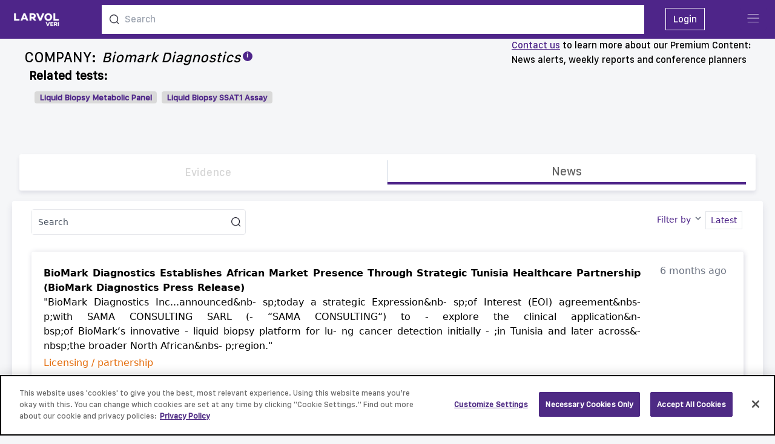

--- FILE ---
content_type: text/html; charset=utf-8
request_url: https://veri.larvol.com/institutions/biomark-diagnostics/news
body_size: 16934
content:
<!DOCTYPE html><html><head><meta content="text/html; charset=UTF-8" http-equiv="Content-Type" /><script src="https://cdn.jsdelivr.net/npm/alpinejs@3.12.1/dist/cdn.min.js"></script><script async="" src="https://www.googletagmanager.com/gtag/js?id=UA-109821174-5"></script><script>window.dataLayer = window.dataLayer || [];
function gtag(){dataLayer.push(arguments);}
gtag('js', new Date());
gtag('config', 'UA-109821174-5');</script><!--CookiePro Cookies Consent Notice start for larvol.com--><script src="https://cookie-cdn.cookiepro.com/consent/ffbe5cbe-d60e-488a-8b5b-3837b85c0c18/OtAutoBlock.js"></script><script charset="UTF-8" data-domain-script="ffbe5cbe-d60e-488a-8b5b-3837b85c0c18" src="https://cookie-cdn.cookiepro.com/scripttemplates/otSDKStub.js" type="text/javascript"></script><link href="/tom-select.css" rel="stylesheet" /><script src="/tom-select.complete.min.js"><script>function OptanonWrapper() {}</script></script><!--CookiePro Cookies Consent Notice end for larvol.com--><title>News - Biomark Diagnostics - LARVOL VERI</title><meta content="LARVOL VERI diagnostic news coverage, Biomark Diagnostics" name="description" /><meta content="Biomark Diagnostics" name="keyword" /><meta name="csrf-param" content="authenticity_token" />
<meta name="csrf-token" content="QxbwyguPR6_nUJFv-Lgb2fKjVFJ5_mJlWhS5bHGEOC2E1yqzfMGHwgMkskFFGZ1oy-MKHfz5fkwdRL-3f5WEfw" /><link href="https://veri.larvol.com/institutions/biomark-diagnostics/news" rel="canonical" /><link rel="preload" href="/assets/SanFranciscoText-Medium.ttf" as="font" type="font/ttf" crossorigin="anonymous"><link rel="preload" href="/assets/CamptonSemiBold.otf" as="font" type="font/otf" crossorigin="anonymous"><link rel="preload" href="/assets/logo-Larvol-blanc-size.png" as="image" type="image/png"><link rel="preload" href="/assets/logo-Larvol-sized.png" as="image" type="image/png"><link rel="preload" href="/assets/arrow-up.png" as="image" type="image/png"><link rel="preload" href="/assets/sort-down.svg" as="image" type="image/svg+xml"><link rel="preload" href="/assets/sort-up.svg" as="image" type="image/svg+xml"><link rel="preload" href="/assets/share-solid.svg" as="image" type="image/svg+xml"><link rel="stylesheet" media="all" href="/assets/application-a98680055efa4e8edd455366693f54128d49fb768a8abdae8ce40e3cdee50d1e.css" data-turbolinks-track="reload" /><script src="/packs/js/application-045758e20ec232a6ed92.js" data-turbolinks-track="reload"></script><script>function runScript(e,o) {
    //See notes about 'which' and 'key'
    if (e.keyCode == 13) {
        o.form.submit();
        //return false;
    }
    return true;
}

document.addEventListener('keyup', (e) => {
    if (e.key == "Enter") {
        console.log(`keyup event. key property value is "${e.key}"`);
        console.log(e.target.id);

        target = document.getElementById(e.target.id);

        if(target)
        {
            let evt = new Event("enter_key");
            target.dispatchEvent(evt);
        }
    }
});

function init() {
    if (document.documentElement.clientWidth < 480) {
        document.querySelector("meta[name=viewport]").setAttribute(
            'content',
            'widfth=device-width, initial-scale=1.0, maximum-scale=1.0, user-scalable=0');
    }
}

window.onload = init;
// console.log("definition")
var at_bottom = true;
var at_bottom_socket = true;
var evt = new Event("add_page");
var evt0 = new Event("my_scrolling");
var nb_page  = 1

// BTN back to top
mybutton = document.getElementById("back2Top");
// When the user scrolls down 20px from the top of the document, show the button

// Register modal scroll tracking variables
var hasScrolled = false;
var modalShown = false;

// Function to show register modal on first scroll for non-logged-in users
function showRegisterOnScroll() {
    if (!hasScrolled && !modalShown) {
        hasScrolled = true;
        var shouldShow = document.body.getAttribute('data-show-register-modal') === 'true';
        if (shouldShow && window.scrollY > 0) {
            var modalDesktop = document.getElementById('myRegisterButton')
            var modalMobile = document.getElementById('myRegisterButtonMobile')

            // Check if we're on desktop or mobile (md breakpoint is 768px)
            var isDesktop = window.innerWidth >= 768;

            if (isDesktop && modalDesktop && modalDesktop.style.display === 'none') {
                modalDesktop.style.display = 'block'
                modalShown = true;
            } else if (!isDesktop && modalMobile && modalMobile.style.display === 'none') {
                modalMobile.style.display = 'flex'
                modalShown = true;
            }
        }
    }
}



// When the user clicks on the button, scroll to the top of the document
function topFunction() {
    document.body.scrollTop = 0; // For Safari
    document.documentElement.scrollTop = 0; // For Chrome, Firefox, IE and Opera
}

function websocket_scroll() {
    scrollTimer = null;
    console.log("scrolling")


    infinite_table = document.getElementById('inbox')
    if (infinite_table) {
        scrollHeight = inbox.clientHeight
    } else {
        scrollHeight = document.body.clientHeight
    }

    scrollPosition = window.scrollY

    triggerAt =  scrollHeight / 1.92

    console.log("*")
    console.log(scrollHeight)
    console.log(scrollPosition)
    console.log("**")
    console.log(triggerAt)
    console.log("**")
    console.log(" Is " +scrollPosition +  " > " + triggerAt + " ?")
    console.log("*****")
    if ((scrollPosition > triggerAt)) {
        console.log("Yes !! " + scrollPosition +  " > " + triggerAt)
        infinite_table = document.getElementById('next_rows')
        if (infinite_table) {
            document.getElementById('next_rows').dispatchEvent(evt);
        }

        at_bottom_socket = true

        return true
    }

    return false
}

var scrollTimer = null;
function scroll_heatmap() {
    if (scrollTimer) {
        clearTimeout(scrollTimer);   // clear any previous pending timer
    }

    scrollTimer = setTimeout(websocket_scroll, 242);   // set new timer

    infinite_table_scroll = document.getElementById('table_scroll')
    if (infinite_table_scroll) {
        infinite_table_scroll.dispatchEvent(evt0);
    }

    if (window.scrollY > 20) {
        document.getElementById('goStart').classList.remove('hidden');
    } else {
        document.getElementById('goStart').classList.add('hidden');
    }

    // Show register modal on first scroll for non-logged-in users
    showRegisterOnScroll();
}

function truncateString(str, num) {
    if (!str) {
        return
    }
    // If the length of str is less than or equal to num
    // just return str--don't truncate it.
    if (str.length <= num) {
        return str
    }
    // Return str truncated with '...' concatenated to the end of str.
    return str.slice(0, num) + '...'
}

function scroll() {
    //console.log("scrolling")
    scrollPosition = window.scrollY + 0
    insideHeightInner = document.getElementById('inside').innerHeight
    insideHeightOffset = document.getElementById('inside').offsetHeight

    windowSize = window.innerHeight
    bodyHeight = document.body.offsetHeight
    windowPosition = 170
    windowSize = window.innerHeight
    bodyHeight = document.body.offsetHeight


    if (at_bottom == false && ((scrollPosition + windowPosition) - insideHeightOffset < -windowSize)) {
        console.log("fire")
        console.log((scrollPosition + windowPosition) - insideHeightOffset)
        at_bottom = true

        return false
    }

    if (at_bottom == true && ((scrollPosition + windowPosition) - insideHeightOffset > -windowSize)) {
        console.log("not at bottom")
        console.log((scrollPosition + windowPosition) - insideHeightOffset)
        at_bottom = false

        return true
    }
    return false
}

// share_overlay.addEventListener('click', toggleModalShare)

var closemodal = document.querySelectorAll('.modal-share-close')
for (var i = 0; i < closemodal.length; i++) {
    closemodal[i].addEventListener('click', toggleModalShare)
}

function closeModalShare() {
    const modal = document.querySelector('.modal-share')
    modal.classList.toggle('opacity-0')
    modal.classList.toggle('pointer-events-none')
}

function toggleModalShare(item) {

    const body = document.querySelector('body')
    const modal = document.querySelector('.modal-share')

    const mailto = document.querySelector('#mailto')

    console.log(mailto.href)
    mailto.href = encodeURI("mailto:?subject=LARVOL VERI: " + truncateString(item.title, 80) + "&body=" + item.title + "\r\n" + item.source + "\r\n\r\n" + item.url)
    console.log(mailto.href)

    modal.classList.toggle('opacity-0')
    modal.classList.toggle('pointer-events-none')

}

function copy_link() {
    var copyText = document.getElementById("link");
    copyText.select();
    document.execCommand("copy");
}

function toggleModalRegister() {
    var modalDesktop = document.getElementById('myRegisterButton')
    var modalMobile = document.getElementById('myRegisterButtonMobile')

    // Check if we're on desktop or mobile (md breakpoint is 768px)
    var isDesktop = window.innerWidth >= 768;

    // Only toggle the appropriate modal based on screen size
    if (isDesktop && modalDesktop) {
        if (modalDesktop.style.display === 'none' || modalDesktop.style.display === '') {
            modalDesktop.style.display = 'block'
        } else {
            modalDesktop.style.display = 'none'
        }
    } else if (!isDesktop && modalMobile) {
        if (modalMobile.style.display === 'none' || modalMobile.style.display === '') {
            modalMobile.style.display = 'flex'
        } else {
            modalMobile.style.display = 'none'
        }
    }
}

// Initialize captcha for modal forms after delay
window.addEventListener('load', function() {
    setTimeout(function(){
        var captchaDesktop = document.getElementById('captcha_modal_desktop');
        var captchaMobile = document.getElementById('captcha_modal_mobile');

        if (captchaDesktop) {
            captchaDesktop.setAttribute('value', captchaDesktop.getAttribute('data-captcha-value') || '');
        }
        if (captchaMobile) {
            captchaMobile.setAttribute('value', captchaMobile.getAttribute('data-captcha-value') || '');
        }
    }, 6000);
});</script><meta content="width=device-width, initial-scale=1.0" name="viewport" /><link href="/VERI_VIEW_Favicon.png" rel="icon" type="image/png" /><!--fontawesome--><script src="/scripts/fontawesome/9405876afe.js"></script><style type="text/css">[x-cloak] {
  display: none;
}
#back2Top {
   width: 40px;
   line-height: 40px;
   overflow: hidden;
   z-index: 999;
   display: none;
   cursor: pointer;
   position: fixed;
   bottom: 50px;
   right: 0;
   background-color: #DDD;
   color: #555;
   text-align: center;
   font-size: 30px;
   text-decoration: none;
}
#back2Top:hover {
     background-color: #DDF;
     color: #000;
}

#back2TopHome {
   width: 40px;
   line-height: 40px;
   overflow: hidden;
   z-index: 999;
   display: none;
   cursor: pointer;
   position: fixed;
   bottom: 50px;
   right: 0;
   background-color: green;
   /*#DDD;*/
   color: #555;
   text-align: center;
   font-size: 30px;
   text-decoration: none;
}
#back2TopHome:hover {
     background-color: #DDF;
     color: #000;
}</style></head><body class="sans-sf" data-show-register-modal="true" onscroll="scroll_heatmap()" style="background-color: #F5F6F8; height: 100%; ; ; "><a id="top" name="top" style="position:relative;"></a><a id="start" name="start" style="position:relative;"></a><div id="inbox"><div class="relative" id="myLinks" style="z-index:40000" x-data="{ open_ham: false }"><button @click="open_ham = true" class="rounded bg-purple-800 cursor-pointer menuHam" id="menu" style="top: 13px; right: 14px;"><img class="rounded bg-purple-800 w-6" id="hamBtn" src="/assets/ico_menu.png" style=" padding-top:6px; padding: 2px; margin: 10px; margin-top: 8px;" x-show="!open_ham" /><img class="w-6" id="hamBtn" src="/assets/ico_grey_x.png" style="padding-top:6px;" x-show="open_ham" /></button><div @click.away="open_ham = false" id="row-menu-toggle" style="z-index: 2000;position:fixed;top:3em;display:none" x-show="open_ham"><div id="menu-ham-toggle"><div class="block md:hidden"><a href="/login"><img class="w-6" src="/assets/ico_logout.png" style="padding-top:6px;"><span> Login</span></img></a></div><a href="/evidence_feed"><img class="w-6" src="/assets/ico_main.png" style="padding-top:6px;"><span> Evidence Feed</span></img></a><a href="/about"><img class="w-6" src="/assets/about_us.png" style="padding-top:6px;"><span> About</span></img></a><a href="/diagnostics"><i class="fa fa-chart-bar text-purple-800"></i><span class="flex"><div>Diagnostics</div><div class="mx-1 px-1 text-red-700 bg-gray-200 font-bold rounded">New</div></span></a><a href="/faq"><img class="w-6" src="/assets/ico_news.png" style="padding-top:6px;"><span> FAQ</span></img></a><a href="/contact"><img class="w-6" src="/assets/contact_us.png" style="padding-top:6px;"><span> Contact us</span></img></a></div></div></div><a href="#" id="back2Top"> ^</a><script>var firstly = 0</script><div id="start_page" x-data="{found:false, query:&#39;&#39;, results:[], displayed:[], show_results:false, show_recent:false }"><div><div class="search-bar shadow-lg"><div class="bg-purple-800 text-white fixed w-full h-16 top-0 z-20"><div class="flex justify-between left-0"><div class="m-0 md:m-2 md:mr-0"><a class="cursor-pointer" href="/"><div class="logo pl-3 pt-2"><div class="mt-1" style="width: 7rem;"><img class="md:w-20 md:pt-0" src="/assets/logo-Larvol-blanc-size.png" /></div></div></a></div><div class="mx-4 search-bar" style="width:70%; padding-top: 8px;"><div class="search-bar relative" data-motion-key="u9JVviKWFXCsMdUlVfv+iKRGa2sgVRR6ThWZ3P9M/nc=" data-motion-state="Do07NikgQKWyUH8rLchq4aFsFVP0PDph82ZFAuMlH7icx9fAL7sCtIbn5WbLHuwR0S9afJxS744iq9+ExcUhPlc6YiUv5JZNAgPF+PhWDMhZwzzh42xGcT4DEpDygwgYJC/IiIhHfDFaXVnJjRsY3zpN75qDBQewyE8u1MQGfD8HsV87O+s804vJoAzIgmlyPaiDA7qwJw+hrDW0pXj5IXGJ4GAwcPuwqY3RciVuZ8U9gMqWEgysyKZZQIo=--crnxVyFYadeuWIBq--oRYy2sQ4Id7cHXdF/KFeFw==">
<div class="relative z-20" data-motion="click-&gt;show_recent" style="width: 100%;"><form action="" accept-charset="UTF-8" data-remote="true" method="get"><div class="flex bg-white" style="max-width: 100%; padding-bottom: 0.5rem; padding-top: 0.5rem;">
<img class="h-4 w-4 m-2 ml-3" src="/assets/ico_search.png"><input autocomplete="off" placeholder="Search" data-motion="keyup-&gt;search" onkeypress="runScript(event,this)" style="width: 100%; color: black; padding: 2px; input:focus,select:focus,textarea:focus { outline: none !important ;}" class="search-home" type="text" name="search" id="search">
</div></form></div>
<div><div class="z-20" id="search_bar_not_home"><ul></ul></div></div>
</div></div><div class="hidden md:block" style="padding-top:20px; "><a href="/login"><span class="border-solid border border-white px-3 py-2 hover:bg-purple-700"> Login</span></a></div><div class="w-24"></div></div></div></div></div></div><style type="text/css">.grid-lines {
    display: flex;
    flex-direction: row;
    flex-wrap: wrap;
    max-height: 124px !important;
    width: 98%;
    margin: auto auto 10px auto;
    overflow: auto;
    white-space: nowrap;
}

.slides {
    display: none;
}

#btn-left {
   /* display: none; */
}

#btn-right {
    /* display: none; */
}

#slidedesktop0 {
    display: flex;
}

#slidemobile0 {
    display: flex;
}</style><!--record id: a9a7c123-4ad1-4814-ac5a-454c5cb5d418--><div class="fixed w-full relative mb-5" style="top:63px;"><div id="myFixed" style=""><div class="px-2 mx-2 md:px-8" x-data="{ other: false }"><div class="block md:hidden"><div class="flex"><a class="underline underline-offset-4 text-purple-800" href="mailto:info@larvol.com">Contact us</a>&nbsp; to learn more about </div> our Premium Content:&nbsp; News alerts, weekly reports and conference planners</div><div class="flex justify-between"><div class="flex"><h1 class="text-bold text-base pt-4 flex md:text-2xl"><div class="w-24 md:w-32">COMPANY:</div><div class="italic">Biomark Diagnostics</div></h1><div @mouseout="other = false" @mouseover="other = true" class="popover-infos self-center"><div class="popover__wrapper"><sup class="text-white popover__title">i</sup></div><div class="popover__content" x-show="other"><b class="popover__message">Other names: </b><span class="font-light">Biomark | Biomark Diagnostics | BioMark Diagnostics Inc. | BioMark Diagnostics Inc</span></div></div></div><div class="hidden md:block grow text-left"><div class="flex"><a class="underline underline-offset-4 text-purple-800" href="mailto:info@larvol.com">Contact us</a>&nbsp;to learn more about our Premium Content:</div><div class="text-left">News alerts, weekly reports and conference planners</div></div></div></div><div><div class="association-precisions-sub-part font-bold text-base w-full md:text-xl"><div class="association-precisions-sub-part pl-2"><div class="association-precisions-sub-part font-bold text-base md:text-xl"><div class="association-precisions-sub-part ml-10">Related tests:</div></div></div></div><div class="relative biomaker_related mx-auto md:my-2" style="height: 100px;"><div class="btn-left prev w-5 h-10 absolute cursor-pointer text-3xl font-bold text-black  rounded-sm leading-tight text-center z-10 my-auto" id="btn-left">‹</div><div class="biomaker_related_details overflow-hidden items" id="content"><div class="hidden md:block"><div class="grid-lines" id="sliderdesktop" maxpage="0.16666666666666666"><div class='grid-lines slides' style='margin-left: 40px;' id='slidedesktop0'><div class="flex font-bold text-purple-800 text-xs px-2 rounded m-1 justify-center md:text-sm" style="background-color: #D9D9D9;"><a href="/test_elements/liquid-biopsy-metabolic-panel-assay/details">Liquid Biopsy Metabolic Panel</a></div><div class="flex font-bold text-purple-800 text-xs px-2 rounded m-1 justify-center md:text-sm" style="background-color: #D9D9D9;"><a href="/test_elements/liquid-biopsy-ssat1-assay/details">Liquid Biopsy SSAT1 Assay</a></div></div></div></div><div class="block md:hidden"><div class="grid-lines" id="slidermobile" maxpage="0"><div class='grid-lines slides' style='margin-left: 40px;' id='slidemobile0'><div class="flex font-bold text-purple-800 text-xs px-2 rounded m-1 justify-center md:text-sm" style="background-color: #D9D9D9;"><a href="/test_elements/liquid-biopsy-metabolic-panel-assay/details">Liquid Biopsy Metabolic Panel</a></div><div class="flex font-bold text-purple-800 text-xs px-2 rounded m-1 justify-center md:text-sm" style="background-color: #D9D9D9;"><a href="/test_elements/liquid-biopsy-ssat1-assay/details">Liquid Biopsy SSAT1 Assay</a></div></div></div></div></div><div class="btn-right next w-5 h-10 absolute cursor-pointer text-3xl font-bold text-black  rounded-sm leading-tight text-center z-10 my-auto" id="btn-right">›</div></div></div><div class="header tabs-actions" id="myHeader"><div class="action md:text-xl " style="border-right: 1px solid #cbd5e0;color:#D6D6D6"><div class="action-title">Evidence</div></div><h2 class="action md:text-xl border-purple-800 border-b-4"><a href="/institutions/biomark-diagnostics/news">News</a></h2></div></div></div><script>var btn_left      = document.getElementById("btn-left");
//var btn_left       = document.querySelector("prev");
var btn_right     = document.getElementById("btn-right");
//var btn_right      = document.querySelector("next");
var content       = document.getElementById("content");
var sliderdesktop = document.getElementById("sliderdesktop");
var slidermobile  = document.getElementById("slidermobile");
var slideNumber   = 0
var slidePageMin  = 0

if (document.documentElement.clientWidth < 480) {
  var slider            = slidermobile
  var currentSlideId    = "slidemobile0"
  var currentSlideName  = "slidemobile";
  }
else {
  var slider            = sliderdesktop
  var currentSlideId    = "slidedesktop0";
  var currentSlideName  = "slidedesktop";
}

var slidePageMax = parseInt(slider.getAttribute("maxpage")) ;
window.addEventListener('load', function () {
    // CARROUSEL

    // récupérer btn gauche et droite
    btn_right.addEventListener('click', () => {
        // sur click : target id='slide-1' OU id='slide1'
        // target en display flex
        // sinon display none
        // faire disparaitre btn gauche ou droite si slide max ou slide min atteint

        currentSlideId              = currentSlideName + slideNumber
        currentSlide                = document.getElementById(currentSlideId);
        currentSlide.style.display  = "none";


        slideNumber += 1;
        if (slideNumber > slidePageMax) {
          slideNumber = slidePageMax
        }

        currentSlideId              = currentSlideName + slideNumber
        currentSlide                = document.getElementById(currentSlideId);
        currentSlide.style.display  = "flex";

        showArrows()
    });

    btn_left.addEventListener('click', () => {
        // sur click : target id='slide-1' OU id='slide1'
        // target en display flex
        // sinon display none
        // faire disparaitre btn gauche ou droite si slide max ou slide min atteint

        currentSlideId              = currentSlideName + slideNumber
        currentSlide                = document.getElementById(currentSlideId);
        currentSlide.style.display  = "none";


        slideNumber -= 1;
        if (slideNumber < slidePageMin) {
          slideNumber = slidePageMin
        }

        currentSlideId              = currentSlideName + slideNumber
        currentSlide                = document.getElementById(currentSlideId);
        currentSlide.style.display  = "flex";

        showArrows()

    });

    function showArrows() {

        console.log("showArrows")
        btn_right.style.display = "block";
        btn_left.style.display  = "block";

        console.log(slideNumber)
        console.log(slidePageMin)
        if (slideNumber == slidePageMin) {
            btn_left.style.display = "none";
        }



        console.log(slidePageMax)
        if ( slideNumber == slidePageMax - 1 || slidePageMax == 0) {
            btn_right.style.display = "none";
        }

    }

    showArrows()

});</script><div class="font-sans bg-white rounded render-universal-table" id="inside" style="box-shadow: 0 6px 12px rgba(50,50,93,.11); max-width:100%; margin-top:80px; height: 100%;" x-data="{ results:[], search_news:&#39;&#39;, show_results:false, show_recent:false, search_alt_cross:false,}"><form class="flex flex-col md:flex-row" id="search" data-motion-key="yn0b0OVB09PxKR5ZSupM7GV7nOjdtFNuI92fiS7Vcyg=" data-motion-state="B7HXx4+HzWBE8jwxoOPXm7K/tCg/Yn5ZMytFq8NCuHfN22QZSEoqoSRcXxOh7ic4HEo2k6qopaDZdfGrBqZY3BmKAuwauHucHpXsg9NNSRecFavK3VrytCLCnIQ8AwSy3omcfH+18WvwRqgfmGJfg8pn4r3YrveHQElyOnKXpFOXtwQ3WECXreZgLhdumGyzS0/k7N/37iL7Hh459BdLMv3nznTpoA9c53DXZH8tS5HD4ORhvaTAbK0dmkyH/yFke943fMomGZMn3gdsmsISBnbAN+t5QkywcmAgxZHIfWICTsyt4cxHTBVvOlI=--zUVLZFbCy/qggLn6--Vz9wSFRQhjnCMWEGZTBzeg==">
<div class="text-xs mb-2 pl-2 flex w-full md:text-sm">
<div class="flex"><div class="bg-white"><div class="relative" id="filter_trials_search_trials"><div class="text-white mx-auto flex"><div class="flex items-center border mx-6 rounded" style="margin-top: 14px;">
<input autocomplete="off" class="py-2 px-1 bg-white placeholder-gray-600 text-black md:w-80 sm:w-64" data-motion="enter_key-&gt;search" data-random="false" id="search" name="search" onchange="document.getElementById('searchClick').value  = this.value;" placeholder="Search" style="padding: 10px; outline: none; " type="text" value=""><input class="w-4 m-2 cursor-pointer" data-motion="click-&gt;search" id="searchClick" src="/assets/ico_search.png" type="image">
</div></div></div></div></div>
<div class="w-full flex justify-start"></div>
</div>
<div class="flex"><div class="navigation-trial"><div class="flex justify-end items-center md:text-sm"><div class="flex justify-between md:text-sm">
<div class="content-pages-main-title flex"></div>
<div class="flex" id="inside"><div class="flex flex-row p-1 hr m-1 my-nav" style="padding: 14px 0; margin: 0 25px; width: 150px;"><div class="relative" id="filter_trials_phase"><a data-motion="click-&gt;open_phase"><div class="flex text-gray-500 sm:flex-row">
<div class="block"><div class="flex">
<div class="text-purple-800 cursor-pointer pt-1 flex items-center">Filter by</div>
<div class="p-1 mx-auto"><svg class="fill-current h-4 w-4 cursor-pointer" viewbox="0 0 20 20" xmlns="http://www.w3.org/2000/svg"><path d="M9.293 12.95l.707.707L15.657 8l-1.414-1.414L10 10.828 5.757 6.586 4.343 8z"></path></svg></div>
</div></div>
<div class="text-purple-800 p-1 px-2 border">Latest </div>
</div></a></div></div></div>
</div></div></div></div>
</form><div data-motion-key="Otu5p1MHJXjGTQyo2pJQI4kUQo0ZBTa6QDC0oDesrmY=" data-motion-state="JFX3Weq/oEnjEhYTOQA5CIyibQ8X3bcvdv2BK0x2wxDDuNs+Vos7kUd7/gw5dRWl/lLmVAEpAbx8zh0bkJ8TuGygfVpM0ep0el9DGKaMxQp2BRacyrzVZiPK+oJAaLz7Aj04FbtPM2hFQM1Hc79rJpcIv+ik+0PnMeNk1fJ5JMgmTC/Cxu9G4thsSsraXV2bIASBRLgJc6GYamjn6S2kPcoPp7F7v1ux2EI3pBIgXvpDFSxj4SH5YArzJHruh/QM+oOcBJgqbZqGu9k2Ak74--JrtJea9ojQc7HfP4--u8G7crwIl0DbzUlFDJ79/A=="><div class="nothing_to_display"></div></div><div data-motion-key="YlUQ17iQvEUWWsBfPZ5YhGB6/wuENWZcjNDXQETmxfY=" data-motion-state="zzf4Y2LNALM/dUO6p5YpjrWxVYnMANFC3X3JJ6aTtZvXdTL5lRJcGDmi656NSSLXrb0voAeR/X+FfFl07TwxsKjFyXqZZ/P1zp7fKce46mH/[base64]/hXiJ4PLqyP+CUuGcHWeBqI7Q9l9+IzTypltIcLlLKfq8/HYu9H+ZLrR8AnqlI+X82A44rN9pZzFwtKWGv0W23BJ4iMKojQX51BnPOvAXt6yqjK0/DOJBT4sjlOk8DRE7KrKmGD9SbGDwza8CREqhOBiBnkXSCci1BIs9H3F+1xEjSubCEVY7tyxt8mPuwpbFja/UgDBKhEyLdcCb1DzMGeBcSRA3HKvd3Kq9azUcdtLwmGyWBUmrlCHbzDD+N1BikKtngbnywZp84Qlac2qOKonp1/NbHcIHxXNaqqQ3Ry/gY+f691EX3uaTSk1FqxYhjCMM9+qmAXFBqd5DedQOUk2xMTSXeTju5kH58Ds+VBRKRQRi5PuWjMrcbTJx+ojy1sCVZFNh5HWZ13V1/mJGyRaJDrFrqlWQOlBVGsdfC3hRC0StRcYbLOE7QBiKSc0Qri01OansXXg7wD+mWLGozoHST1rWfLeF3spq9ZhE0yo+pSIIU1vAERnRxn6j+dM+T+buCZgBSm+eWNJW2sb2cVct9G0WkMu/WcikQ9C3Cx7wVTk1AjVnsoS7Yq133kbM0E8zgFzbjh+FGEZz7EXs/dPG9S8FxUtWIeYt4hbcfw33R3Y7+WRm/YSZU35dKZqGd/zxUh7Zj/DI95x8s5Wgb37sptM6WPPE=--tAvLuZkS4vNNhD+8--Jzr6UmrTZtAXB1YFFLoh5g=="><div class="font-sans m-1 md:m-4" style="margin-top: 20px;padding-bottom: 24px">
<div class="containing relative mx-0">
<!--[&quot;fdadce3a-684f-43d3-9c38-71d303a9c178&quot;, &quot;c7446d49-f7ba-4783-8da4-298065de847c&quot;, &quot;2b80c9f8-ca59-4638-bc29-40b995dea2aa&quot;, &quot;d985fcd1-67db-4a29-9f59-55ca6838b5a9&quot;, &quot;3b1d02c8-2484-4817-b4de-3aafdbc5087a&quot;, &quot;5f140b24-3c77-41e7-9445-e6954169ac05&quot;, &quot;d34ae046-110c-40fd-9373-e25349f2cc93&quot;, &quot;5a71afd1-73f9-44f0-8cde-30334f784af1&quot;, &quot;1025a625-090c-4e97-be5f-f18f5e3dbab5&quot;, &quot;0d5e976d-2225-404e-900c-6b2a83df80b0&quot;, &quot;952e04af-5955-495a-bd55-ae79dab3d98b&quot;, &quot;0c516ecb-773c-483c-bc81-a567d4579c82&quot;]--><div class="news_box">
<!--fdadce3a-684f-43d3-9c38-71d303a9c178--><div style="text-align:right;"><div class="flex justify-end md:hidden"><div class="text-gray-500 py-1 pr-2">6ms</div></div></div>
<div class="justify-between text-justify md:flex">
<div class="py-1 md:text-justify">
<a class="font-bold" href="https://www.biomarkdiagnostics.com/biomark-diagnostics-establishes-african-market-presence-through-strategic-tunisia-healthcare-partnership/" target="_blank"><div class="text-justify">BioMark Diagnostics Establishes African Market Presence Through Strategic Tunisia Healthcare Partnership (BioMark Diagnostics Press Release)</div></a><div>"BioMark Diagnostics Inc...announced&amp;nb- sp;today a strategic Expression&amp;nb- sp;of Interest (EOI) agreement&amp;nbs- p;with SAMA CONSULTING SARL (- “SAMA CONSULTING“) to - explore the clinical application&amp;n- bsp;of BioMark‘s innovative - liquid biopsy platform for lu- ng cancer detection initially - ;in Tunisia and later across&amp;- nbsp;the broader North African&amp;nbs- p;region."</div>
</div>
<div class="flex"><div class="text-gray-500 pr-2 hidden md:block" style="min-width: 150px; text-align:right;">6 months ago</div></div>
</div>
<div><div class="font-medium block"><div class="div-3 text-purple-800 font-medium w-full justify-start"><div class="orange inline">Licensing / partnership</div></div></div></div>
</div>
<div class="news_box">
<!--c7446d49-f7ba-4783-8da4-298065de847c--><div style="text-align:right;"><div class="flex justify-end md:hidden"><div class="text-gray-500 py-1 pr-2">8ms</div></div></div>
<div class="justify-between text-justify md:flex">
<div class="py-1 md:text-justify">
<a class="font-bold" href="https://www.biomarkdiagnostics.com/press-release-biomark-diagnostics-announces-breakthrough-publication-reinforcing-leadership-in-ai-powered-metabolomics-for-oncology/" target="_blank"><div class="text-justify">BioMark Diagnostics Announces Breakthrough Publication Reinforcing Leadership in AI-Powered Metabolomics for Oncology (BioMark Diagnostics Press Release)</div></a><div>"BioMark Diagnostics Inc...today announced the publication of a significant study exploring an artificial intelligence (AI) approach using novel graph neural networks (GNNs) that enhances the potential for early lung cancer diagnosis by modeling the complex web of metabolic pathways in cancer."</div>
</div>
<div class="flex"><div class="text-gray-500 pr-2 hidden md:block" style="min-width: 150px; text-align:right;">8 months ago</div></div>
</div>
<div><div class="font-medium block"><div class="div-3 text-purple-800 font-medium w-full justify-start"><div class="orange inline">Clinical data</div></div></div></div>
</div>
<div class="news_box">
<!--2b80c9f8-ca59-4638-bc29-40b995dea2aa--><div style="text-align:right;"><div class="flex justify-end md:hidden"><div class="text-gray-500 py-1 pr-2">8ms</div></div></div>
<div class="justify-between text-justify md:flex">
<div class="py-1 md:text-justify">
<a class="font-bold" href="https://www.biomarkdiagnostics.com/biomark-diagnostics-announces-landmark-publication-validating-high-specificity-and-accuracy-of-its-early-stage-lung-cancer-test/" target="_blank"><div class="text-justify">BioMark Diagnostics Announces Landmark Publication Validating High Speciﬁcity and Accuracy of its Early-Stage Lung Cancer Test (BioMark Diagnostics Press Release)</div></a><div>"BioMark Diagnostics Inc...today announced the publication of a pivotal study as part of the special issue Molecular Pathogenesis and Diagnostics of Lung Diseases of the International Journal of Molecular Sciences. The research, titled “Clinical Validation of Plasma Metabolite Markers for Early Lung Cancer Detection”, provides significant external validation for BioMark’s metabolomics and machine learning powered technology, particularly highlighting its high specificity and accuracy in detecting early-stage non-small cell lung cancer (NSCLC) and differentiating it from other non-cancerous lung conditions."</div>
</div>
<div class="flex"><div class="text-gray-500 pr-2 hidden md:block" style="min-width: 150px; text-align:right;">8 months ago</div></div>
</div>
<div><div class="font-medium block"><div class="div-3 text-purple-800 font-medium w-full justify-start"><div class="orange inline">Clinical data</div></div></div></div>
</div>
<div class="news_box">
<!--d985fcd1-67db-4a29-9f59-55ca6838b5a9--><div style="text-align:right;"><div class="flex justify-end md:hidden"><div class="text-gray-500 py-1 pr-2">10ms</div></div></div>
<div class="justify-between text-justify md:flex">
<div class="py-1 md:text-justify">
<a class="font-bold" href="https://www.biomarkdiagnostics.com/biomark-secures-financing-for-initial-tranche-to-advance-early-detection-oncology-testing-platform/" target="_blank"><div class="text-justify">BioMark Secures Financing for Initial Tranche to Advance Early-Detection Oncology Testing Platform (BioMark Diagnostics Press Release)</div></a><div>"BioMark Diagnostics...is pleased to announce that it has arranged and completed financing for the initial tranche of its non-brokered private placement (the “Private Placement”)...Demonstrating strong investor confidence in BioMark’s vision and technology, BioMark secured a USD $2 million investment from a pair of strategic investors based in the United States."</div>
</div>
<div class="flex"><div class="text-gray-500 pr-2 hidden md:block" style="min-width: 150px; text-align:right;">10 months ago</div></div>
</div>
<div><div class="font-medium block"><div class="div-3 text-purple-800 font-medium w-full justify-start"><div class="orange inline">Financing</div></div></div></div>
</div>
<div class="news_box">
<!--3b1d02c8-2484-4817-b4de-3aafdbc5087a--><div style="text-align:right;"><div class="flex justify-end md:hidden"><div class="text-gray-500 py-1 pr-2">1year</div></div></div>
<div class="justify-between text-justify md:flex">
<div class="py-1 md:text-justify">
<a class="font-bold" href="https://www.biomarkdiagnostics.com/biomarks-liquid-biopsy-platform-takes-a-major-step-forward-in-breast-cancer-diagnosiswith-ai-powered-er-status-prediction/" target="_blank"><div class="text-justify">BioMark’s liquid biopsy platform takes a major step forward in breast cancer diagnosis with AI-powered ER status prediction (BioMark Diagnostics Press Release)</div></a><div>"BioMark Diagnostics Inc...announced a significant advancement in its breast cancer diagnostic capabilities. A groundbreaking study published in the International Journal of Molecular Sciences (IJMS) Special Edition demonstrates the potential of BioMark’s blood-based assay to accurately predict estrogen receptor (ER) status in breast cancer patients. This non-invasive test, leveraging metabolomics and machine learning, holds promise to revolutionize breast cancer diagnosis and treatment."</div>
</div>
<div class="flex"><div class="text-gray-500 pr-2 hidden md:block" style="min-width: 150px; text-align:right;"> 1 year ago</div></div>
</div>
<div><div class="font-medium block"><div class="div-3 text-purple-800 font-medium w-full justify-start"><div class="orange inline">Clinical</div></div></div></div>
</div>
<div class="news_box">
<!--5f140b24-3c77-41e7-9445-e6954169ac05--><div style="text-align:right;"><div class="flex justify-end md:hidden"><div class="text-gray-500 py-1 pr-2">1year</div></div></div>
<div class="justify-between text-justify md:flex">
<div class="py-1 md:text-justify">
<a class="font-bold" href="https://www.biomarkdiagnostics.com/biomark-expands-its-liquid-biopsy-platform-with-two-groundbreaking-publications-in-breast-cancer-detection/" target="_blank"><div class="text-justify">BioMark expands its liquid biopsy platform with two groundbreaking publications in breast cancer detection ()</div></a><div>"BioMark Diagnostics Inc...today announced significant progress in its breast cancer program...Poster presentation on Lobular Breast Cancer Research...will be presenting the results from a retrospective study on early lobular breast cancer metabolomics panel during the Spotlight Poster Session 1 on Wednesday, December 11, 2024, Time: 12:30 PM – 2:00 PM at the Henry B. Gonzalez Convention Center, San Antonio, Texas."</div>
</div>
<div class="flex"><div class="text-gray-500 pr-2 hidden md:block" style="min-width: 150px; text-align:right;"> 1 year ago</div></div>
</div>
<div><div class="font-medium block"><div class="div-3 text-purple-800 font-medium w-full justify-start"><div class="orange inline">Clinical data</div></div></div></div>
</div>
<div class="news_box">
<!--d34ae046-110c-40fd-9373-e25349f2cc93--><div style="text-align:right;"><div class="flex justify-end md:hidden"><div class="text-gray-500 py-1 pr-2">over1year</div></div></div>
<div class="justify-between text-justify md:flex">
<div class="py-1 md:text-justify">
<a class="font-bold" href="https://www.biomarkdiagnostics.com/biomark-diagnostics-and-principal-investigators-publish-an-important-approach-using-metabolomics-and-ml-to-identify-biomarkers-for-nen/" target="_blank"><div class="text-justify">BioMark Diagnostics and Principal Investigators Publish an important approach using metabolomics and ML to identify biomarkers for NEN (BioMark Diagnostics Press Release)</div></a><div>"BioMark Diagnostics Inc...announce that its latest work, has been published in Cancers, titled Metabolic Profiling of Pulmonary Neuroendocrine Neoplasms. This paper sheds light on the metabolic alterations that define pulmonary neuroendocrine neoplasms (NENs), focusing on identifying specific metabolomic biomarkers for early diagnosis and monitoring."</div>
</div>
<div class="flex"><div class="text-gray-500 pr-2 hidden md:block" style="min-width: 150px; text-align:right;">over 1 year ago</div></div>
</div>
<div><div class="font-medium block"><div class="div-3 text-purple-800 font-medium w-full justify-start"><div class="orange inline">Clinical data</div></div></div></div>
</div>
<div class="news_box">
<!--5a71afd1-73f9-44f0-8cde-30334f784af1--><div style="text-align:right;"><div class="flex justify-end md:hidden"><div class="text-gray-500 py-1 pr-2">over1year</div></div></div>
<div class="justify-between text-justify md:flex">
<div class="py-1 md:text-justify">
<a class="font-bold" href="https://www.biospace.com/press-releases/biomark-diagnostics-and-principal-investigators-publish-an-important-approach-using-metabolomics-and-ml-to-identify-biomarkers-for-nen" target="_blank"><div class="text-justify">BioMark Diagnostics and principal investigators Publish an Important Approach Using metabolomics and ML to Identify biomarkers for NEN (BioSpace)</div></a><div>"BioMark Diagnostics Inc...announce that its latest work, has been published in Cancers, titled Metabolic Profiling of Pulmonary Neuroendocrine Neoplasms.This paper sheds light on the metabolic alterations that define pulmonary neuroendocrine neoplasms (NENs), focusing on identifying specific metabolomic biomarkers for early diagnosis and monitoring."</div>
</div>
<div class="flex"><div class="text-gray-500 pr-2 hidden md:block" style="min-width: 150px; text-align:right;">over 1 year ago</div></div>
</div>
<div><div class="font-medium block"><div class="div-3 text-purple-800 font-medium w-full justify-start"><div class="orange inline">Clinical data</div></div></div></div>
</div>
<div class="news_box">
<!--1025a625-090c-4e97-be5f-f18f5e3dbab5--><div style="text-align:right;"><div class="flex justify-end md:hidden"><div class="text-gray-500 py-1 pr-2">over1year</div></div></div>
<div class="justify-between text-justify md:flex">
<div class="py-1 md:text-justify">
<a class="font-bold" href="https://www.biomarkdiagnostics.com/biomark-diagnostics-completes-testing-of-over-5400-subjects-as-part-of-a-validation-study-for-early-lung-cancer-detection/" target="_blank"><div class="text-justify">BioMark Diagnostics completes testing of over 5,400 subjects as part of a validation study for early lung cancer detection (BioMark Diagnostics Press Release)</div></a><div>"BioMark Diagnostics Inc...today the successful completion of a significant clinical trial in collaboration with the Institut Universitaire de Cardiologie et de Pneumologie de Québec (IUCPQ). Over 5,400 patient samples were analyzed using BioMark’s innovative lung cancer assay, demonstrating the test’s potential to revolutionize early detection and improve patient outcomes."</div>
</div>
<div class="flex"><div class="text-gray-500 pr-2 hidden md:block" style="min-width: 150px; text-align:right;">over 1 year ago</div></div>
</div>
<div><div class="font-medium block"><div class="div-3 text-purple-800 font-medium w-full justify-start"><div class="orange inline">Clinical</div></div></div></div>
</div>
<div class="news_box">
<!--0d5e976d-2225-404e-900c-6b2a83df80b0--><div style="text-align:right;"><div class="flex justify-end md:hidden"><div class="text-gray-500 py-1 pr-2">over1year</div></div></div>
<div class="justify-between text-justify md:flex">
<div class="py-1 md:text-justify">
<a class="font-bold" href="https://www.biomarkdiagnostics.com/biomark-diagnostics-announces-presentation-of-promising-glioblastoma-research-at-2024-gpen-conference/" target="_blank"><div class="text-justify">BioMark Diagnostics announces presentation of promising glioblastoma research at 2024 GPEN conference (BioMark Diagnostics Press Release)</div></a><div>"BioMark Diagnostics Inc...announce today that long time collaborators at the University of Manitoba Therapeutics will be presenting this week compelling new research findings on glioblastoma at the 2024 Globalization of Pharmaceutics Education Network (GPEN) Conference in Copenhagen from July 14-17, 2024."</div>
</div>
<div class="flex"><div class="text-gray-500 pr-2 hidden md:block" style="min-width: 150px; text-align:right;">over 1 year ago</div></div>
</div>
<div><div class="font-medium block"><div class="div-3 text-purple-800 font-medium w-full justify-start"><div class="orange inline">Licensing / partnership</div></div></div></div>
</div>
<div class="news_box">
<!--952e04af-5955-495a-bd55-ae79dab3d98b--><div style="text-align:right;"><div class="flex justify-end md:hidden"><div class="text-gray-500 py-1 pr-2">almost2years</div></div></div>
<div class="justify-between text-justify md:flex">
<div class="py-1 md:text-justify">
<a class="font-bold" href="https://www.biomarkdiagnostics.com/biomark-partners-with-rubix-ls-to-advance-blood-based-cancer-screening-in-underserved-communities/" target="_blank"><div class="text-justify">BIOMARK Partners with RUBIX LS to Advance Blood-based Cancer Screening in Underserved Communities (BioMark Diagnostics Press Release)</div></a><div>"BioMark Diagnostics Inc...and Rubix LS...jointly announce today the signature of a strategic partnership to develop better diagnostic tools to enhance lung cancer screening and improve breast cancer screening program, especially for women with dense breasts and Triple Negative Breast Cancer (TNBC), by focusing on reaching underserved communities. This collaboration combines the innovative strengths of both organizations to develop accessible, non-invasive, and accurate diagnostic solutions that promise to set new standards in early detection and personalized cancer treatment."</div>
</div>
<div class="flex"><div class="text-gray-500 pr-2 hidden md:block" style="min-width: 150px; text-align:right;">almost 2 years ago</div></div>
</div>
<div><div class="font-medium block"><div class="div-3 text-purple-800 font-medium w-full justify-start"><div class="orange inline">Licensing / partnership</div></div></div></div>
</div>
<div class="news_box">
<!--0c516ecb-773c-483c-bc81-a567d4579c82--><div style="text-align:right;"><div class="flex justify-end md:hidden"><div class="text-gray-500 py-1 pr-2">2years</div></div></div>
<div class="justify-between text-justify md:flex">
<div class="py-1 md:text-justify">
<a class="font-bold" href="https://www.biomarkdiagnostics.com/biomark-announces-recent-new-patent-granted-in-canada-to-support-its-liquid-biopsy-based-legacy-assay/" target="_blank"><div class="text-justify">Biomark announces recent new patent granted in Canada to support its liquid biopsy based legacy assay (BioMark Diagnostics Press Release)</div></a><div>"BioMark Diagnostics Inc...announce that the Canadian Intellectual Property Office (CIPO) has granted patent N° 2.906.236, on October 31, 2023."</div>
</div>
<div class="flex"><div class="text-gray-500 pr-2 hidden md:block" style="min-width: 150px; text-align:right;"> 2 years ago</div></div>
</div>
<div><div class="font-medium block"><div class="div-3 text-purple-800 font-medium w-full justify-start"><div class="orange inline">Patent</div></div></div></div>
</div>
</div>
<div data-motion="add_page-&gt;add_page" id="next_rows" period="Latest"></div>
<div data-motion="my_scrolling-&gt;my_scrolling" id="table_scroll"></div>
</div></div></div><div class="modal-share opacity-0 pointer-events-none fixed w-full h-full top-0 left-0 flex items-center justify-center" x-data=""><div @click="closeModalShare()" class="modal-share-overlay absolute w-full h-full bg-gray-900 opacity-50"></div><div class="modal-share-container bg-white mx-auto rounded shadow-lg z-50 overflow-y-auto"><div class="modal-share-content py-2 text-left px-6"><div class="flex justify-center content-center pt-6 text-base">Share</div><br /><div class="flex justify-center content-center"><a id="mailto" href=""><div class="rounded rounded-full bg-gray-200 m-2 cursor-pointer"><img class="hidden p-3 h-16 md:block" src="/assets/envelope-regular.svg" /><img class="p-1 h-12 md:hidden" src="/assets/envelope-regular.svg" /></div></a><a onclick="copy_link(); closeModalShare();alert(&#39;link copied to clipboard&#39;);return false" href=""><div class="rounded rounded-full bg-gray-200 m-2 cursor-pointer"><img class="hidden p-3 h-16 md:block" src="/assets/link-solid.svg" /><img class="p-1 h-12 md:hidden" src="/assets/link-solid.svg" /></div></a></div><input id="link" style="width:1px" type="text" value="https://veri.larvol.com/institutions/biomark-diagnostics/news" /></div></div></div><div class="hidden fixed" id="goStart" style="z-index:100;right:10px;bottom:90px; height:33px; width: 35px;"><a class="hidden md:inline bg-gray-500 text-gray-200 font-bold text-3xl px-3" href="#start"> ^</a><a class="md:hidden fixed bg-gray-500 text-gray-200 font-bold text-3xl px-3" href="#start" style="z-index:100;right:6px;bottom:160px; height:33px; width: 35px;"> ^</a></div><div class="hidden md:block fixed" id="myRegisterButton" onclick="if(event.target.id==&#39;myRegisterButton&#39;) toggleModalRegister()" style="z-index:20001; top:0; left:0; width:100%; height:100%; background-color:rgba(0,0,0,0.5); display:none;"><div class="flex items-center justify-center" style="height:100%;"><div class="relative bg-white rounded-lg shadow-xl p-8 text-center" style="width:500px; max-width:90%;"><div class="absolute flex justify-end" onclick="toggleModalRegister()" style="right: 20px; top:20px; cursor:pointer;"><div class="rounded text-gray-600 hover:text-gray-800" style="font-size:28px; line-height:1;">×</div></div><div class="text-3xl font-bold mb-2" style="color: #1E3A8A;">Unlock More with VERI</div><div class="text-gray-600 mb-6">Sign up to access premium content</div><form class="text-left" id="modal-register-form" action="/users" accept-charset="UTF-8" method="post"><input type="hidden" name="authenticity_token" value="-mmzvtVmlwvjADLHu82s-ZqQ_58A-RtiiDjH38qCGnUXz9fjiE3c7PZV0uIaGNQz9r5Y-2omwQ9LXWi06DdWRg" autocomplete="off" /><div class="mb-4"><label class="block text-sm font-medium mb-1" style="color: #374151;">Email *</label><div class="relative"><div class="absolute inset-y-0 left-0 pl-3 flex items-center pointer-events-none"><svg class="w-5 h-5" fill="none" stroke="currentColor" style="color: #9CA3AF;" viewBox="0 0 24 24"><path d="M3 8l7.89 5.26a2 2 0 002.22 0L21 8M5 19h14a2 2 0 002-2V7a2 2 0 00-2-2H5a2 2 0 00-2 2v10a2 2 0 002 2z" stroke-linecap="round" stroke-linejoin="round" stroke-width="2"></path></svg></div><input required="required" placeholder="Email Address" class="w-full pl-10 pr-4 py-3 border-2 border-gray-300 rounded-lg focus:outline-none focus:border-purple-600" style="background-color: #F9FAFB;" type="email" name="user[email]" id="user_email" /></div></div><div class="mb-4"><label class="block text-sm font-medium mb-1" style="color: #374151;">Password *</label><div class="relative"><div class="absolute inset-y-0 left-0 pl-3 flex items-center pointer-events-none"><svg class="w-5 h-5" fill="none" stroke="currentColor" style="color: #9CA3AF;" viewBox="0 0 24 24"><path d="M12 15v2m-6 4h12a2 2 0 002-2v-6a2 2 0 00-2-2H6a2 2 0 00-2 2v6a2 2 0 002 2zm10-10V7a4 4 0 00-8 0v4h8z" stroke-linecap="round" stroke-linejoin="round" stroke-width="2"></path></svg></div><input required="required" placeholder="Password" class="w-full pl-10 pr-10 py-3 border-2 border-gray-300 rounded-lg focus:outline-none focus:border-purple-600" style="background-color: #F9FAFB;" type="password" name="user[password]" id="user_password" /><div class="absolute inset-y-0 right-0 pr-3 flex items-center cursor-pointer"><svg class="w-5 h-5" fill="none" stroke="currentColor" style="color: #9CA3AF;" viewBox="0 0 24 24"><path d="M15 12a3 3 0 11-6 0 3 3 0 016 0z" stroke-linecap="round" stroke-linejoin="round" stroke-width="2"></path><path d="M2.458 12C3.732 7.943 7.523 5 12 5c4.478 0 8.268 2.943 9.542 7-1.274 4.057-5.064 7-9.542 7-4.477 0-8.268-2.943-9.542-7z" stroke-linecap="round" stroke-linejoin="round" stroke-width="2"></path></svg></div></div></div><div class="mb-4"><label class="block text-sm font-medium mb-1" style="color: #374151;">Confirm Password *</label><div class="relative"><div class="absolute inset-y-0 left-0 pl-3 flex items-center pointer-events-none"><svg class="w-5 h-5" fill="none" stroke="currentColor" style="color: #9CA3AF;" viewBox="0 0 24 24"><path d="M12 15v2m-6 4h12a2 2 0 002-2v-6a2 2 0 00-2-2H6a2 2 0 00-2 2v6a2 2 0 002 2zm10-10V7a4 4 0 00-8 0v4h8z" stroke-linecap="round" stroke-linejoin="round" stroke-width="2"></path></svg></div><input required="required" placeholder="Confirm Password" class="w-full pl-10 pr-10 py-3 border-2 border-gray-300 rounded-lg focus:outline-none focus:border-purple-600" style="background-color: #F9FAFB;" type="password" name="user[password_confirmation]" id="user_password_confirmation" /><div class="absolute inset-y-0 right-0 pr-3 flex items-center cursor-pointer"><svg class="w-5 h-5" fill="none" stroke="currentColor" style="color: #9CA3AF;" viewBox="0 0 24 24"><path d="M15 12a3 3 0 11-6 0 3 3 0 016 0z" stroke-linecap="round" stroke-linejoin="round" stroke-width="2"></path><path d="M2.458 12C3.732 7.943 7.523 5 12 5c4.478 0 8.268 2.943 9.542 7-1.274 4.057-5.064 7-9.542 7-4.477 0-8.268-2.943-9.542-7z" stroke-linecap="round" stroke-linejoin="round" stroke-width="2"></path></svg></div></div></div><div class="hidden"><input id="captcha_modal_desktop" data-captcha-value="" type="text" name="user[captcha]" /></div><div class="mb-4 flex items-center border-2 border-gray-300 rounded p-3" style="background-color: #F9FAFB;"><input class="mr-3" style="width:24px; height:24px;" type="checkbox" /><span class="text-sm">I'm not a robot</span><div class="ml-auto"><svg class="w-8 h-8" fill="currentColor" style="color: #9CA3AF;" viewBox="0 0 24 24"><path d="M12 2C6.48 2 2 6.48 2 12s4.48 10 10 10 10-4.48 10-10S17.52 2 12 2zm-2 15l-5-5 1.41-1.41L10 14.17l7.59-7.59L19 8l-9 9z"></path></svg></div></div><div class="mb-4"><input type="submit" name="commit" value="SIGN UP" class="w-full py-3 text-white font-bold rounded-lg cursor-pointer hover:opacity-90" style="background-color: #4E258A;" data-disable-with="SIGN UP" /></div><div class="text-xs text-gray-600 text-center">Please register with your email ID.</div></form></div></div></div><div class="md:hidden fixed flex items-center justify-center" id="myRegisterButtonMobile" onclick="if(event.target.id==&#39;myRegisterButtonMobile&#39;) toggleModalRegister()" style="z-index:20001; top:0; left:0; width:100%; height:100%; background-color:rgba(0,0,0,0.5); display:none;"><div class="relative bg-white rounded-lg shadow-xl p-6 text-center" style="width:90%; max-width:400px;"><div class="absolute flex justify-end" onclick="toggleModalRegister()" style="right: 15px; top:15px; cursor:pointer;"><div class="rounded text-gray-600 hover:text-gray-800" style="font-size:28px; line-height:1;">×</div></div><div class="text-2xl font-bold mb-2" style="color: #1E3A8A;">Unlock More with VERI</div><div class="text-gray-600 mb-4" style="font-size: 14px;">Sign up to access premium content</div><form class="text-left" id="modal-register-form-mobile" action="/users" accept-charset="UTF-8" method="post"><input type="hidden" name="authenticity_token" value="hEClAcnmYepMts65uIiAyKU7JNFdETVG-5wniE7_Kx9p5sFclM0qDVnjLpwZXfgCyRWDtTfO7ys4-YjjbEpnLA" autocomplete="off" /><div class="mb-3"><label class="block text-xs font-medium mb-1" style="color: #374151;">Email *</label><div class="relative"><div class="absolute inset-y-0 left-0 pl-2 flex items-center pointer-events-none"><svg class="w-4 h-4" fill="none" stroke="currentColor" style="color: #9CA3AF;" viewBox="0 0 24 24"><path d="M3 8l7.89 5.26a2 2 0 002.22 0L21 8M5 19h14a2 2 0 002-2V7a2 2 0 00-2-2H5a2 2 0 00-2 2v10a2 2 0 002 2z" stroke-linecap="round" stroke-linejoin="round" stroke-width="2"></path></svg></div><input required="required" placeholder="Email Address" class="w-full pl-8 pr-3 py-2 border-2 border-gray-300 rounded-lg focus:outline-none focus:border-purple-600" style="background-color: #F9FAFB; font-size: 14px;" type="email" name="user[email]" id="user_email" /></div></div><div class="mb-3"><label class="block text-xs font-medium mb-1" style="color: #374151;">Password *</label><div class="relative"><div class="absolute inset-y-0 left-0 pl-2 flex items-center pointer-events-none"><svg class="w-4 h-4" fill="none" stroke="currentColor" style="color: #9CA3AF;" viewBox="0 0 24 24"><path d="M12 15v2m-6 4h12a2 2 0 002-2v-6a2 2 0 00-2-2H6a2 2 0 00-2 2v6a2 2 0 002 2zm10-10V7a4 4 0 00-8 0v4h8z" stroke-linecap="round" stroke-linejoin="round" stroke-width="2"></path></svg></div><input required="required" placeholder="Password" class="w-full pl-8 pr-8 py-2 border-2 border-gray-300 rounded-lg focus:outline-none focus:border-purple-600" style="background-color: #F9FAFB; font-size: 14px;" type="password" name="user[password]" id="user_password" /><div class="absolute inset-y-0 right-0 pr-2 flex items-center cursor-pointer"><svg class="w-4 h-4" fill="none" stroke="currentColor" style="color: #9CA3AF;" viewBox="0 0 24 24"><path d="M15 12a3 3 0 11-6 0 3 3 0 016 0z" stroke-linecap="round" stroke-linejoin="round" stroke-width="2"></path><path d="M2.458 12C3.732 7.943 7.523 5 12 5c4.478 0 8.268 2.943 9.542 7-1.274 4.057-5.064 7-9.542 7-4.477 0-8.268-2.943-9.542-7z" stroke-linecap="round" stroke-linejoin="round" stroke-width="2"></path></svg></div></div></div><div class="mb-3"><label class="block text-xs font-medium mb-1" style="color: #374151;">Confirm Password *</label><div class="relative"><div class="absolute inset-y-0 left-0 pl-2 flex items-center pointer-events-none"><svg class="w-4 h-4" fill="none" stroke="currentColor" style="color: #9CA3AF;" viewBox="0 0 24 24"><path d="M12 15v2m-6 4h12a2 2 0 002-2v-6a2 2 0 00-2-2H6a2 2 0 00-2 2v6a2 2 0 002 2zm10-10V7a4 4 0 00-8 0v4h8z" stroke-linecap="round" stroke-linejoin="round" stroke-width="2"></path></svg></div><input required="required" placeholder="Confirm Password" class="w-full pl-8 pr-8 py-2 border-2 border-gray-300 rounded-lg focus:outline-none focus:border-purple-600" style="background-color: #F9FAFB; font-size: 14px;" type="password" name="user[password_confirmation]" id="user_password_confirmation" /><div class="absolute inset-y-0 right-0 pr-2 flex items-center cursor-pointer"><svg class="w-4 h-4" fill="none" stroke="currentColor" style="color: #9CA3AF;" viewBox="0 0 24 24"><path d="M15 12a3 3 0 11-6 0 3 3 0 016 0z" stroke-linecap="round" stroke-linejoin="round" stroke-width="2"></path><path d="M2.458 12C3.732 7.943 7.523 5 12 5c4.478 0 8.268 2.943 9.542 7-1.274 4.057-5.064 7-9.542 7-4.477 0-8.268-2.943-9.542-7z" stroke-linecap="round" stroke-linejoin="round" stroke-width="2"></path></svg></div></div></div><div class="hidden"><input id="captcha_modal_mobile" data-captcha-value="" type="text" name="user[captcha]" /></div><div class="mb-3 flex items-center border-2 border-gray-300 rounded p-2" style="background-color: #F9FAFB;"><input class="mr-2" style="width:20px; height:20px;" type="checkbox" /><span class="text-xs">I'm not a robot</span><div class="ml-auto"><svg class="w-6 h-6" fill="currentColor" style="color: #9CA3AF;" viewBox="0 0 24 24"><path d="M12 2C6.48 2 2 6.48 2 12s4.48 10 10 10 10-4.48 10-10S17.52 2 12 2zm-2 15l-5-5 1.41-1.41L10 14.17l7.59-7.59L19 8l-9 9z"></path></svg></div></div><div class="mb-3"><input type="submit" name="commit" value="SIGN UP" class="w-full py-2 text-white font-bold rounded-lg cursor-pointer hover:opacity-90" style="background-color: #4E258A; font-size: 14px;" data-disable-with="SIGN UP" /></div><div class="text-xs text-gray-600 text-center" style="font-size: 11px;">Please register with your email ID.</div></form></div></div></div></body></html>

--- FILE ---
content_type: image/svg+xml
request_url: https://veri.larvol.com/assets/sort-down.svg
body_size: 982
content:
<?xml version="1.0" encoding="iso-8859-1"?>
<!-- Generator: Adobe Illustrator 16.0.0, SVG Export Plug-In . SVG Version: 6.00 Build 0)  -->
<!DOCTYPE svg PUBLIC "-//W3C//DTD SVG 1.1//EN" "http://www.w3.org/Graphics/SVG/1.1/DTD/svg11.dtd">
<svg version="1.1" id="Capa_1" xmlns="http://www.w3.org/2000/svg" xmlns:xlink="http://www.w3.org/1999/xlink" x="0px" y="0px"
	 width="96.154px" height="96.154px" viewBox="0 0 96.154 96.154" style="enable-background:new 0 0 96.154 96.154;"
	 xml:space="preserve">
<g>
	<path d="M0.561,20.971l45.951,57.605c0.76,0.951,2.367,0.951,3.127,0l45.956-57.609c0.547-0.689,0.709-1.716,0.414-2.61
		c-0.061-0.187-0.129-0.33-0.186-0.437c-0.351-0.65-1.025-1.056-1.765-1.056H2.093c-0.736,0-1.414,0.405-1.762,1.056
		c-0.059,0.109-0.127,0.253-0.184,0.426C-0.15,19.251,0.011,20.28,0.561,20.971z"/>
</g>
<g>
</g>
<g>
</g>
<g>
</g>
<g>
</g>
<g>
</g>
<g>
</g>
<g>
</g>
<g>
</g>
<g>
</g>
<g>
</g>
<g>
</g>
<g>
</g>
<g>
</g>
<g>
</g>
<g>
</g>
</svg>

